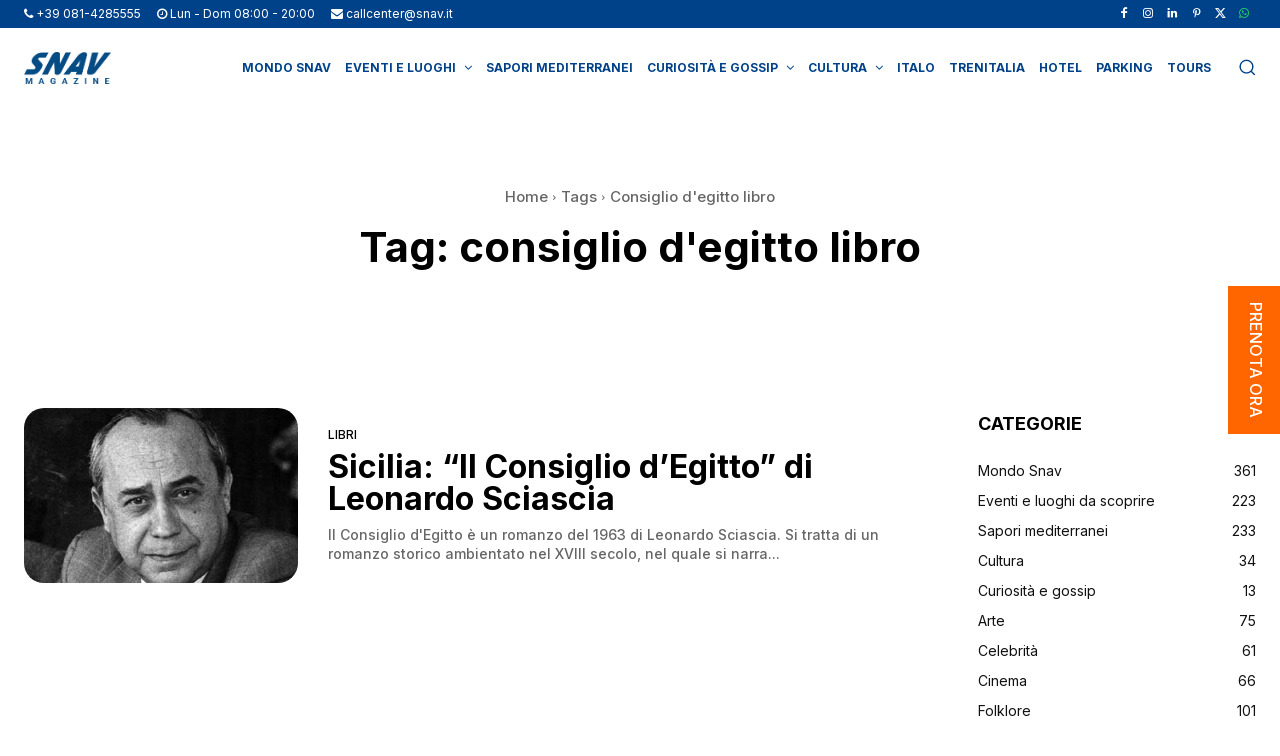

--- FILE ---
content_type: text/html; charset=utf-8
request_url: https://www.google.com/recaptcha/api2/anchor?ar=1&k=6LcKdNAjAAAAAAeFLrsNELRmA0M37dcwE14DetBq&co=aHR0cHM6Ly93d3cuc25hdi5pdDo0NDM.&hl=en&v=N67nZn4AqZkNcbeMu4prBgzg&size=invisible&anchor-ms=20000&execute-ms=30000&cb=896er0u8rgec
body_size: 48981
content:
<!DOCTYPE HTML><html dir="ltr" lang="en"><head><meta http-equiv="Content-Type" content="text/html; charset=UTF-8">
<meta http-equiv="X-UA-Compatible" content="IE=edge">
<title>reCAPTCHA</title>
<style type="text/css">
/* cyrillic-ext */
@font-face {
  font-family: 'Roboto';
  font-style: normal;
  font-weight: 400;
  font-stretch: 100%;
  src: url(//fonts.gstatic.com/s/roboto/v48/KFO7CnqEu92Fr1ME7kSn66aGLdTylUAMa3GUBHMdazTgWw.woff2) format('woff2');
  unicode-range: U+0460-052F, U+1C80-1C8A, U+20B4, U+2DE0-2DFF, U+A640-A69F, U+FE2E-FE2F;
}
/* cyrillic */
@font-face {
  font-family: 'Roboto';
  font-style: normal;
  font-weight: 400;
  font-stretch: 100%;
  src: url(//fonts.gstatic.com/s/roboto/v48/KFO7CnqEu92Fr1ME7kSn66aGLdTylUAMa3iUBHMdazTgWw.woff2) format('woff2');
  unicode-range: U+0301, U+0400-045F, U+0490-0491, U+04B0-04B1, U+2116;
}
/* greek-ext */
@font-face {
  font-family: 'Roboto';
  font-style: normal;
  font-weight: 400;
  font-stretch: 100%;
  src: url(//fonts.gstatic.com/s/roboto/v48/KFO7CnqEu92Fr1ME7kSn66aGLdTylUAMa3CUBHMdazTgWw.woff2) format('woff2');
  unicode-range: U+1F00-1FFF;
}
/* greek */
@font-face {
  font-family: 'Roboto';
  font-style: normal;
  font-weight: 400;
  font-stretch: 100%;
  src: url(//fonts.gstatic.com/s/roboto/v48/KFO7CnqEu92Fr1ME7kSn66aGLdTylUAMa3-UBHMdazTgWw.woff2) format('woff2');
  unicode-range: U+0370-0377, U+037A-037F, U+0384-038A, U+038C, U+038E-03A1, U+03A3-03FF;
}
/* math */
@font-face {
  font-family: 'Roboto';
  font-style: normal;
  font-weight: 400;
  font-stretch: 100%;
  src: url(//fonts.gstatic.com/s/roboto/v48/KFO7CnqEu92Fr1ME7kSn66aGLdTylUAMawCUBHMdazTgWw.woff2) format('woff2');
  unicode-range: U+0302-0303, U+0305, U+0307-0308, U+0310, U+0312, U+0315, U+031A, U+0326-0327, U+032C, U+032F-0330, U+0332-0333, U+0338, U+033A, U+0346, U+034D, U+0391-03A1, U+03A3-03A9, U+03B1-03C9, U+03D1, U+03D5-03D6, U+03F0-03F1, U+03F4-03F5, U+2016-2017, U+2034-2038, U+203C, U+2040, U+2043, U+2047, U+2050, U+2057, U+205F, U+2070-2071, U+2074-208E, U+2090-209C, U+20D0-20DC, U+20E1, U+20E5-20EF, U+2100-2112, U+2114-2115, U+2117-2121, U+2123-214F, U+2190, U+2192, U+2194-21AE, U+21B0-21E5, U+21F1-21F2, U+21F4-2211, U+2213-2214, U+2216-22FF, U+2308-230B, U+2310, U+2319, U+231C-2321, U+2336-237A, U+237C, U+2395, U+239B-23B7, U+23D0, U+23DC-23E1, U+2474-2475, U+25AF, U+25B3, U+25B7, U+25BD, U+25C1, U+25CA, U+25CC, U+25FB, U+266D-266F, U+27C0-27FF, U+2900-2AFF, U+2B0E-2B11, U+2B30-2B4C, U+2BFE, U+3030, U+FF5B, U+FF5D, U+1D400-1D7FF, U+1EE00-1EEFF;
}
/* symbols */
@font-face {
  font-family: 'Roboto';
  font-style: normal;
  font-weight: 400;
  font-stretch: 100%;
  src: url(//fonts.gstatic.com/s/roboto/v48/KFO7CnqEu92Fr1ME7kSn66aGLdTylUAMaxKUBHMdazTgWw.woff2) format('woff2');
  unicode-range: U+0001-000C, U+000E-001F, U+007F-009F, U+20DD-20E0, U+20E2-20E4, U+2150-218F, U+2190, U+2192, U+2194-2199, U+21AF, U+21E6-21F0, U+21F3, U+2218-2219, U+2299, U+22C4-22C6, U+2300-243F, U+2440-244A, U+2460-24FF, U+25A0-27BF, U+2800-28FF, U+2921-2922, U+2981, U+29BF, U+29EB, U+2B00-2BFF, U+4DC0-4DFF, U+FFF9-FFFB, U+10140-1018E, U+10190-1019C, U+101A0, U+101D0-101FD, U+102E0-102FB, U+10E60-10E7E, U+1D2C0-1D2D3, U+1D2E0-1D37F, U+1F000-1F0FF, U+1F100-1F1AD, U+1F1E6-1F1FF, U+1F30D-1F30F, U+1F315, U+1F31C, U+1F31E, U+1F320-1F32C, U+1F336, U+1F378, U+1F37D, U+1F382, U+1F393-1F39F, U+1F3A7-1F3A8, U+1F3AC-1F3AF, U+1F3C2, U+1F3C4-1F3C6, U+1F3CA-1F3CE, U+1F3D4-1F3E0, U+1F3ED, U+1F3F1-1F3F3, U+1F3F5-1F3F7, U+1F408, U+1F415, U+1F41F, U+1F426, U+1F43F, U+1F441-1F442, U+1F444, U+1F446-1F449, U+1F44C-1F44E, U+1F453, U+1F46A, U+1F47D, U+1F4A3, U+1F4B0, U+1F4B3, U+1F4B9, U+1F4BB, U+1F4BF, U+1F4C8-1F4CB, U+1F4D6, U+1F4DA, U+1F4DF, U+1F4E3-1F4E6, U+1F4EA-1F4ED, U+1F4F7, U+1F4F9-1F4FB, U+1F4FD-1F4FE, U+1F503, U+1F507-1F50B, U+1F50D, U+1F512-1F513, U+1F53E-1F54A, U+1F54F-1F5FA, U+1F610, U+1F650-1F67F, U+1F687, U+1F68D, U+1F691, U+1F694, U+1F698, U+1F6AD, U+1F6B2, U+1F6B9-1F6BA, U+1F6BC, U+1F6C6-1F6CF, U+1F6D3-1F6D7, U+1F6E0-1F6EA, U+1F6F0-1F6F3, U+1F6F7-1F6FC, U+1F700-1F7FF, U+1F800-1F80B, U+1F810-1F847, U+1F850-1F859, U+1F860-1F887, U+1F890-1F8AD, U+1F8B0-1F8BB, U+1F8C0-1F8C1, U+1F900-1F90B, U+1F93B, U+1F946, U+1F984, U+1F996, U+1F9E9, U+1FA00-1FA6F, U+1FA70-1FA7C, U+1FA80-1FA89, U+1FA8F-1FAC6, U+1FACE-1FADC, U+1FADF-1FAE9, U+1FAF0-1FAF8, U+1FB00-1FBFF;
}
/* vietnamese */
@font-face {
  font-family: 'Roboto';
  font-style: normal;
  font-weight: 400;
  font-stretch: 100%;
  src: url(//fonts.gstatic.com/s/roboto/v48/KFO7CnqEu92Fr1ME7kSn66aGLdTylUAMa3OUBHMdazTgWw.woff2) format('woff2');
  unicode-range: U+0102-0103, U+0110-0111, U+0128-0129, U+0168-0169, U+01A0-01A1, U+01AF-01B0, U+0300-0301, U+0303-0304, U+0308-0309, U+0323, U+0329, U+1EA0-1EF9, U+20AB;
}
/* latin-ext */
@font-face {
  font-family: 'Roboto';
  font-style: normal;
  font-weight: 400;
  font-stretch: 100%;
  src: url(//fonts.gstatic.com/s/roboto/v48/KFO7CnqEu92Fr1ME7kSn66aGLdTylUAMa3KUBHMdazTgWw.woff2) format('woff2');
  unicode-range: U+0100-02BA, U+02BD-02C5, U+02C7-02CC, U+02CE-02D7, U+02DD-02FF, U+0304, U+0308, U+0329, U+1D00-1DBF, U+1E00-1E9F, U+1EF2-1EFF, U+2020, U+20A0-20AB, U+20AD-20C0, U+2113, U+2C60-2C7F, U+A720-A7FF;
}
/* latin */
@font-face {
  font-family: 'Roboto';
  font-style: normal;
  font-weight: 400;
  font-stretch: 100%;
  src: url(//fonts.gstatic.com/s/roboto/v48/KFO7CnqEu92Fr1ME7kSn66aGLdTylUAMa3yUBHMdazQ.woff2) format('woff2');
  unicode-range: U+0000-00FF, U+0131, U+0152-0153, U+02BB-02BC, U+02C6, U+02DA, U+02DC, U+0304, U+0308, U+0329, U+2000-206F, U+20AC, U+2122, U+2191, U+2193, U+2212, U+2215, U+FEFF, U+FFFD;
}
/* cyrillic-ext */
@font-face {
  font-family: 'Roboto';
  font-style: normal;
  font-weight: 500;
  font-stretch: 100%;
  src: url(//fonts.gstatic.com/s/roboto/v48/KFO7CnqEu92Fr1ME7kSn66aGLdTylUAMa3GUBHMdazTgWw.woff2) format('woff2');
  unicode-range: U+0460-052F, U+1C80-1C8A, U+20B4, U+2DE0-2DFF, U+A640-A69F, U+FE2E-FE2F;
}
/* cyrillic */
@font-face {
  font-family: 'Roboto';
  font-style: normal;
  font-weight: 500;
  font-stretch: 100%;
  src: url(//fonts.gstatic.com/s/roboto/v48/KFO7CnqEu92Fr1ME7kSn66aGLdTylUAMa3iUBHMdazTgWw.woff2) format('woff2');
  unicode-range: U+0301, U+0400-045F, U+0490-0491, U+04B0-04B1, U+2116;
}
/* greek-ext */
@font-face {
  font-family: 'Roboto';
  font-style: normal;
  font-weight: 500;
  font-stretch: 100%;
  src: url(//fonts.gstatic.com/s/roboto/v48/KFO7CnqEu92Fr1ME7kSn66aGLdTylUAMa3CUBHMdazTgWw.woff2) format('woff2');
  unicode-range: U+1F00-1FFF;
}
/* greek */
@font-face {
  font-family: 'Roboto';
  font-style: normal;
  font-weight: 500;
  font-stretch: 100%;
  src: url(//fonts.gstatic.com/s/roboto/v48/KFO7CnqEu92Fr1ME7kSn66aGLdTylUAMa3-UBHMdazTgWw.woff2) format('woff2');
  unicode-range: U+0370-0377, U+037A-037F, U+0384-038A, U+038C, U+038E-03A1, U+03A3-03FF;
}
/* math */
@font-face {
  font-family: 'Roboto';
  font-style: normal;
  font-weight: 500;
  font-stretch: 100%;
  src: url(//fonts.gstatic.com/s/roboto/v48/KFO7CnqEu92Fr1ME7kSn66aGLdTylUAMawCUBHMdazTgWw.woff2) format('woff2');
  unicode-range: U+0302-0303, U+0305, U+0307-0308, U+0310, U+0312, U+0315, U+031A, U+0326-0327, U+032C, U+032F-0330, U+0332-0333, U+0338, U+033A, U+0346, U+034D, U+0391-03A1, U+03A3-03A9, U+03B1-03C9, U+03D1, U+03D5-03D6, U+03F0-03F1, U+03F4-03F5, U+2016-2017, U+2034-2038, U+203C, U+2040, U+2043, U+2047, U+2050, U+2057, U+205F, U+2070-2071, U+2074-208E, U+2090-209C, U+20D0-20DC, U+20E1, U+20E5-20EF, U+2100-2112, U+2114-2115, U+2117-2121, U+2123-214F, U+2190, U+2192, U+2194-21AE, U+21B0-21E5, U+21F1-21F2, U+21F4-2211, U+2213-2214, U+2216-22FF, U+2308-230B, U+2310, U+2319, U+231C-2321, U+2336-237A, U+237C, U+2395, U+239B-23B7, U+23D0, U+23DC-23E1, U+2474-2475, U+25AF, U+25B3, U+25B7, U+25BD, U+25C1, U+25CA, U+25CC, U+25FB, U+266D-266F, U+27C0-27FF, U+2900-2AFF, U+2B0E-2B11, U+2B30-2B4C, U+2BFE, U+3030, U+FF5B, U+FF5D, U+1D400-1D7FF, U+1EE00-1EEFF;
}
/* symbols */
@font-face {
  font-family: 'Roboto';
  font-style: normal;
  font-weight: 500;
  font-stretch: 100%;
  src: url(//fonts.gstatic.com/s/roboto/v48/KFO7CnqEu92Fr1ME7kSn66aGLdTylUAMaxKUBHMdazTgWw.woff2) format('woff2');
  unicode-range: U+0001-000C, U+000E-001F, U+007F-009F, U+20DD-20E0, U+20E2-20E4, U+2150-218F, U+2190, U+2192, U+2194-2199, U+21AF, U+21E6-21F0, U+21F3, U+2218-2219, U+2299, U+22C4-22C6, U+2300-243F, U+2440-244A, U+2460-24FF, U+25A0-27BF, U+2800-28FF, U+2921-2922, U+2981, U+29BF, U+29EB, U+2B00-2BFF, U+4DC0-4DFF, U+FFF9-FFFB, U+10140-1018E, U+10190-1019C, U+101A0, U+101D0-101FD, U+102E0-102FB, U+10E60-10E7E, U+1D2C0-1D2D3, U+1D2E0-1D37F, U+1F000-1F0FF, U+1F100-1F1AD, U+1F1E6-1F1FF, U+1F30D-1F30F, U+1F315, U+1F31C, U+1F31E, U+1F320-1F32C, U+1F336, U+1F378, U+1F37D, U+1F382, U+1F393-1F39F, U+1F3A7-1F3A8, U+1F3AC-1F3AF, U+1F3C2, U+1F3C4-1F3C6, U+1F3CA-1F3CE, U+1F3D4-1F3E0, U+1F3ED, U+1F3F1-1F3F3, U+1F3F5-1F3F7, U+1F408, U+1F415, U+1F41F, U+1F426, U+1F43F, U+1F441-1F442, U+1F444, U+1F446-1F449, U+1F44C-1F44E, U+1F453, U+1F46A, U+1F47D, U+1F4A3, U+1F4B0, U+1F4B3, U+1F4B9, U+1F4BB, U+1F4BF, U+1F4C8-1F4CB, U+1F4D6, U+1F4DA, U+1F4DF, U+1F4E3-1F4E6, U+1F4EA-1F4ED, U+1F4F7, U+1F4F9-1F4FB, U+1F4FD-1F4FE, U+1F503, U+1F507-1F50B, U+1F50D, U+1F512-1F513, U+1F53E-1F54A, U+1F54F-1F5FA, U+1F610, U+1F650-1F67F, U+1F687, U+1F68D, U+1F691, U+1F694, U+1F698, U+1F6AD, U+1F6B2, U+1F6B9-1F6BA, U+1F6BC, U+1F6C6-1F6CF, U+1F6D3-1F6D7, U+1F6E0-1F6EA, U+1F6F0-1F6F3, U+1F6F7-1F6FC, U+1F700-1F7FF, U+1F800-1F80B, U+1F810-1F847, U+1F850-1F859, U+1F860-1F887, U+1F890-1F8AD, U+1F8B0-1F8BB, U+1F8C0-1F8C1, U+1F900-1F90B, U+1F93B, U+1F946, U+1F984, U+1F996, U+1F9E9, U+1FA00-1FA6F, U+1FA70-1FA7C, U+1FA80-1FA89, U+1FA8F-1FAC6, U+1FACE-1FADC, U+1FADF-1FAE9, U+1FAF0-1FAF8, U+1FB00-1FBFF;
}
/* vietnamese */
@font-face {
  font-family: 'Roboto';
  font-style: normal;
  font-weight: 500;
  font-stretch: 100%;
  src: url(//fonts.gstatic.com/s/roboto/v48/KFO7CnqEu92Fr1ME7kSn66aGLdTylUAMa3OUBHMdazTgWw.woff2) format('woff2');
  unicode-range: U+0102-0103, U+0110-0111, U+0128-0129, U+0168-0169, U+01A0-01A1, U+01AF-01B0, U+0300-0301, U+0303-0304, U+0308-0309, U+0323, U+0329, U+1EA0-1EF9, U+20AB;
}
/* latin-ext */
@font-face {
  font-family: 'Roboto';
  font-style: normal;
  font-weight: 500;
  font-stretch: 100%;
  src: url(//fonts.gstatic.com/s/roboto/v48/KFO7CnqEu92Fr1ME7kSn66aGLdTylUAMa3KUBHMdazTgWw.woff2) format('woff2');
  unicode-range: U+0100-02BA, U+02BD-02C5, U+02C7-02CC, U+02CE-02D7, U+02DD-02FF, U+0304, U+0308, U+0329, U+1D00-1DBF, U+1E00-1E9F, U+1EF2-1EFF, U+2020, U+20A0-20AB, U+20AD-20C0, U+2113, U+2C60-2C7F, U+A720-A7FF;
}
/* latin */
@font-face {
  font-family: 'Roboto';
  font-style: normal;
  font-weight: 500;
  font-stretch: 100%;
  src: url(//fonts.gstatic.com/s/roboto/v48/KFO7CnqEu92Fr1ME7kSn66aGLdTylUAMa3yUBHMdazQ.woff2) format('woff2');
  unicode-range: U+0000-00FF, U+0131, U+0152-0153, U+02BB-02BC, U+02C6, U+02DA, U+02DC, U+0304, U+0308, U+0329, U+2000-206F, U+20AC, U+2122, U+2191, U+2193, U+2212, U+2215, U+FEFF, U+FFFD;
}
/* cyrillic-ext */
@font-face {
  font-family: 'Roboto';
  font-style: normal;
  font-weight: 900;
  font-stretch: 100%;
  src: url(//fonts.gstatic.com/s/roboto/v48/KFO7CnqEu92Fr1ME7kSn66aGLdTylUAMa3GUBHMdazTgWw.woff2) format('woff2');
  unicode-range: U+0460-052F, U+1C80-1C8A, U+20B4, U+2DE0-2DFF, U+A640-A69F, U+FE2E-FE2F;
}
/* cyrillic */
@font-face {
  font-family: 'Roboto';
  font-style: normal;
  font-weight: 900;
  font-stretch: 100%;
  src: url(//fonts.gstatic.com/s/roboto/v48/KFO7CnqEu92Fr1ME7kSn66aGLdTylUAMa3iUBHMdazTgWw.woff2) format('woff2');
  unicode-range: U+0301, U+0400-045F, U+0490-0491, U+04B0-04B1, U+2116;
}
/* greek-ext */
@font-face {
  font-family: 'Roboto';
  font-style: normal;
  font-weight: 900;
  font-stretch: 100%;
  src: url(//fonts.gstatic.com/s/roboto/v48/KFO7CnqEu92Fr1ME7kSn66aGLdTylUAMa3CUBHMdazTgWw.woff2) format('woff2');
  unicode-range: U+1F00-1FFF;
}
/* greek */
@font-face {
  font-family: 'Roboto';
  font-style: normal;
  font-weight: 900;
  font-stretch: 100%;
  src: url(//fonts.gstatic.com/s/roboto/v48/KFO7CnqEu92Fr1ME7kSn66aGLdTylUAMa3-UBHMdazTgWw.woff2) format('woff2');
  unicode-range: U+0370-0377, U+037A-037F, U+0384-038A, U+038C, U+038E-03A1, U+03A3-03FF;
}
/* math */
@font-face {
  font-family: 'Roboto';
  font-style: normal;
  font-weight: 900;
  font-stretch: 100%;
  src: url(//fonts.gstatic.com/s/roboto/v48/KFO7CnqEu92Fr1ME7kSn66aGLdTylUAMawCUBHMdazTgWw.woff2) format('woff2');
  unicode-range: U+0302-0303, U+0305, U+0307-0308, U+0310, U+0312, U+0315, U+031A, U+0326-0327, U+032C, U+032F-0330, U+0332-0333, U+0338, U+033A, U+0346, U+034D, U+0391-03A1, U+03A3-03A9, U+03B1-03C9, U+03D1, U+03D5-03D6, U+03F0-03F1, U+03F4-03F5, U+2016-2017, U+2034-2038, U+203C, U+2040, U+2043, U+2047, U+2050, U+2057, U+205F, U+2070-2071, U+2074-208E, U+2090-209C, U+20D0-20DC, U+20E1, U+20E5-20EF, U+2100-2112, U+2114-2115, U+2117-2121, U+2123-214F, U+2190, U+2192, U+2194-21AE, U+21B0-21E5, U+21F1-21F2, U+21F4-2211, U+2213-2214, U+2216-22FF, U+2308-230B, U+2310, U+2319, U+231C-2321, U+2336-237A, U+237C, U+2395, U+239B-23B7, U+23D0, U+23DC-23E1, U+2474-2475, U+25AF, U+25B3, U+25B7, U+25BD, U+25C1, U+25CA, U+25CC, U+25FB, U+266D-266F, U+27C0-27FF, U+2900-2AFF, U+2B0E-2B11, U+2B30-2B4C, U+2BFE, U+3030, U+FF5B, U+FF5D, U+1D400-1D7FF, U+1EE00-1EEFF;
}
/* symbols */
@font-face {
  font-family: 'Roboto';
  font-style: normal;
  font-weight: 900;
  font-stretch: 100%;
  src: url(//fonts.gstatic.com/s/roboto/v48/KFO7CnqEu92Fr1ME7kSn66aGLdTylUAMaxKUBHMdazTgWw.woff2) format('woff2');
  unicode-range: U+0001-000C, U+000E-001F, U+007F-009F, U+20DD-20E0, U+20E2-20E4, U+2150-218F, U+2190, U+2192, U+2194-2199, U+21AF, U+21E6-21F0, U+21F3, U+2218-2219, U+2299, U+22C4-22C6, U+2300-243F, U+2440-244A, U+2460-24FF, U+25A0-27BF, U+2800-28FF, U+2921-2922, U+2981, U+29BF, U+29EB, U+2B00-2BFF, U+4DC0-4DFF, U+FFF9-FFFB, U+10140-1018E, U+10190-1019C, U+101A0, U+101D0-101FD, U+102E0-102FB, U+10E60-10E7E, U+1D2C0-1D2D3, U+1D2E0-1D37F, U+1F000-1F0FF, U+1F100-1F1AD, U+1F1E6-1F1FF, U+1F30D-1F30F, U+1F315, U+1F31C, U+1F31E, U+1F320-1F32C, U+1F336, U+1F378, U+1F37D, U+1F382, U+1F393-1F39F, U+1F3A7-1F3A8, U+1F3AC-1F3AF, U+1F3C2, U+1F3C4-1F3C6, U+1F3CA-1F3CE, U+1F3D4-1F3E0, U+1F3ED, U+1F3F1-1F3F3, U+1F3F5-1F3F7, U+1F408, U+1F415, U+1F41F, U+1F426, U+1F43F, U+1F441-1F442, U+1F444, U+1F446-1F449, U+1F44C-1F44E, U+1F453, U+1F46A, U+1F47D, U+1F4A3, U+1F4B0, U+1F4B3, U+1F4B9, U+1F4BB, U+1F4BF, U+1F4C8-1F4CB, U+1F4D6, U+1F4DA, U+1F4DF, U+1F4E3-1F4E6, U+1F4EA-1F4ED, U+1F4F7, U+1F4F9-1F4FB, U+1F4FD-1F4FE, U+1F503, U+1F507-1F50B, U+1F50D, U+1F512-1F513, U+1F53E-1F54A, U+1F54F-1F5FA, U+1F610, U+1F650-1F67F, U+1F687, U+1F68D, U+1F691, U+1F694, U+1F698, U+1F6AD, U+1F6B2, U+1F6B9-1F6BA, U+1F6BC, U+1F6C6-1F6CF, U+1F6D3-1F6D7, U+1F6E0-1F6EA, U+1F6F0-1F6F3, U+1F6F7-1F6FC, U+1F700-1F7FF, U+1F800-1F80B, U+1F810-1F847, U+1F850-1F859, U+1F860-1F887, U+1F890-1F8AD, U+1F8B0-1F8BB, U+1F8C0-1F8C1, U+1F900-1F90B, U+1F93B, U+1F946, U+1F984, U+1F996, U+1F9E9, U+1FA00-1FA6F, U+1FA70-1FA7C, U+1FA80-1FA89, U+1FA8F-1FAC6, U+1FACE-1FADC, U+1FADF-1FAE9, U+1FAF0-1FAF8, U+1FB00-1FBFF;
}
/* vietnamese */
@font-face {
  font-family: 'Roboto';
  font-style: normal;
  font-weight: 900;
  font-stretch: 100%;
  src: url(//fonts.gstatic.com/s/roboto/v48/KFO7CnqEu92Fr1ME7kSn66aGLdTylUAMa3OUBHMdazTgWw.woff2) format('woff2');
  unicode-range: U+0102-0103, U+0110-0111, U+0128-0129, U+0168-0169, U+01A0-01A1, U+01AF-01B0, U+0300-0301, U+0303-0304, U+0308-0309, U+0323, U+0329, U+1EA0-1EF9, U+20AB;
}
/* latin-ext */
@font-face {
  font-family: 'Roboto';
  font-style: normal;
  font-weight: 900;
  font-stretch: 100%;
  src: url(//fonts.gstatic.com/s/roboto/v48/KFO7CnqEu92Fr1ME7kSn66aGLdTylUAMa3KUBHMdazTgWw.woff2) format('woff2');
  unicode-range: U+0100-02BA, U+02BD-02C5, U+02C7-02CC, U+02CE-02D7, U+02DD-02FF, U+0304, U+0308, U+0329, U+1D00-1DBF, U+1E00-1E9F, U+1EF2-1EFF, U+2020, U+20A0-20AB, U+20AD-20C0, U+2113, U+2C60-2C7F, U+A720-A7FF;
}
/* latin */
@font-face {
  font-family: 'Roboto';
  font-style: normal;
  font-weight: 900;
  font-stretch: 100%;
  src: url(//fonts.gstatic.com/s/roboto/v48/KFO7CnqEu92Fr1ME7kSn66aGLdTylUAMa3yUBHMdazQ.woff2) format('woff2');
  unicode-range: U+0000-00FF, U+0131, U+0152-0153, U+02BB-02BC, U+02C6, U+02DA, U+02DC, U+0304, U+0308, U+0329, U+2000-206F, U+20AC, U+2122, U+2191, U+2193, U+2212, U+2215, U+FEFF, U+FFFD;
}

</style>
<link rel="stylesheet" type="text/css" href="https://www.gstatic.com/recaptcha/releases/N67nZn4AqZkNcbeMu4prBgzg/styles__ltr.css">
<script nonce="WLmh30KNZHo_N8brTrJ-oA" type="text/javascript">window['__recaptcha_api'] = 'https://www.google.com/recaptcha/api2/';</script>
<script type="text/javascript" src="https://www.gstatic.com/recaptcha/releases/N67nZn4AqZkNcbeMu4prBgzg/recaptcha__en.js" nonce="WLmh30KNZHo_N8brTrJ-oA">
      
    </script></head>
<body><div id="rc-anchor-alert" class="rc-anchor-alert"></div>
<input type="hidden" id="recaptcha-token" value="[base64]">
<script type="text/javascript" nonce="WLmh30KNZHo_N8brTrJ-oA">
      recaptcha.anchor.Main.init("[\x22ainput\x22,[\x22bgdata\x22,\x22\x22,\[base64]/[base64]/[base64]/[base64]/[base64]/UltsKytdPUU6KEU8MjA0OD9SW2wrK109RT4+NnwxOTI6KChFJjY0NTEyKT09NTUyOTYmJk0rMTxjLmxlbmd0aCYmKGMuY2hhckNvZGVBdChNKzEpJjY0NTEyKT09NTYzMjA/[base64]/[base64]/[base64]/[base64]/[base64]/[base64]/[base64]\x22,\[base64]\x22,\x22FMKnYw7DmMKlK13CsMKtJMOBPGbDvsKHw4BSBcKXw4x4wprDoE9Nw77Ct0fDiF/Ck8Kiw6PClCZcGsOCw44uZQXCh8KKI3Q1w7QqG8OPcQd8QsOYwoN1VMKlw4HDnl/[base64]/Dj8Otwp7CtcOeSAg3w43CpMOhw4XDuiIPNDx+w4/DjcO2MG/DpEDDlMOoRXbCicODbMKiwqXDp8Ofw4zCjMKJwo1Gw7c9wqdjw5LDpl3CnH7DsnrDvMK9w4PDhxZRwrZNWMKtOsKcOMOewoPCl8KvXcKgwqFFJW50FsKHL8OCw4EVwqZPXsK7wqALQitCw55QWMK0wrk6w5vDtU9sYgPDtcOKwq/Co8OyNQrCmsOmwqo1wqErw6x0J8O2XnlCKsOKQcKwC8O+LQrCvk8Fw5PDkWEPw5BjwoYUw6DCtEYcLcO3wqLDtEg0w5fCklzCncKGBm3Dl8OTN1hxQGMRDMKzwpPDtXPCgsOSw43DskLDh8OyRBHDmRBCwqthw65lwr7CkMKMwog1MMKVSRzCti/CqivCogDDiXslw5/DmcKxOjIew5AXfMO9wr0QY8O5e3ZnQMO9LcOFSMOJwqTCnGzCj2wuB8OQEQjCqsKxwojDv2VuwqR9HsOLPcOfw7HDpyRsw4HDnUpGw6DCi8KGwrDDrcOdwrPCnVzDqBJHw5/CsTXCo8KANWwBw5nDiMK/PnbCisKtw4UWAVTDvnTCscK/wrLCmzULwrPCujnCjsOxw547wqQHw7/DoTkeFsKfw7bDj2gdP8OfZcKJJw7DisKMWCzCgcK+w5crwokrLQHCisOBwoc/R8OswqA/a8O8S8OwPMOVGTZSw5kbwoFKw6LDs3vDuTPClsOfwpvCl8K/KsKHw4jCkgnDmcO4X8OHXEIfCyw/AMKBwo3CsSgZw7HCikfCsAfCvD9vwrfDlsK2w7dgC3U9w4DCq2DCi8KmDnkdw5RsYMKZw5QYwo9Xw7PDvHfDonRBw5UZwrE7w5rDgcOZwoTDocKsw6wLE8KKw4LCtS7DnsO/CALCpFfCtMOaBDbCpcKRUk/CqsOLwr8cJgZFworDhmAJY8ObTcKDwonCmgXCu8KTdcOJwqHDuCd3OznCm1TDhMObwpxSworCocOGwpnCqBnDtsKMw77Ch0oXwp/CkSPDtsKjPyQoAT3Dv8O1IwzCqsOJw6dxw7/CpnI8w6Jsw4zCuSfCh8OSw7zCh8OaGMOuK8OPFMKDDsKDw5YKfsOHw7LDrVl7fcOtGcK4S8OOGsOmBSDCisKdwqw4XUXCkH3Do8O5w7vCow8Two96wq/DvzXCklNJwrzDhMK+w43DsEZ+w4xKRMKMB8O7wq5tTMK+GW06w7/Dni/DlcKCwqcUC8O4GzglwoYEwpI1KQTDtRYYw7cXw61vw6fDvCzCqS5ww6HDvDESFljCol11wofCq2LDn2vDhcKFZnsmw7zChQfCnSfDl8Kcw4HCusKGw5hGwrFnMSTDhVhlw5bCjMKIUMKMwrTCrsO+wpYmOcOqJsO/[base64]/CoMKAcEZxw7jCk8Ofw4XDoMOcDB9TwokKwobCtxk8TwjDlhbCucOJwpvCtDN9GMKuCcOkwofDi1jClFLCi8K9CG4pw4tkLUnDjcOnRMODw5rDiXTClMKNw4AAbXNKw4zCp8O4wp8Aw7fDlE3DvQPDmGk2w67DgsKgw5/[base64]/wpHDkmZLw7RUwp3CuHd0wpHCv3zDmcKVw4VVw6jDmcOfwpY3eMOpIcO1wqLDt8KbwpNHbToqw5xQw43CuATCoRozbxEmFy/CkMKnW8KfwqdXMsOlfsKydhh8UMOrKDYlwpJOw4o2W8KbbcOIwrjClXPClR0kMcKcwovDpjYuWsKKIMOYdWM6w5/DkcOLChzDosKPw6pnfDvDuMOvw6NpdsO/SRfDugNsw4hrw4DDlcOcTsOhwp/[base64]/DuxkRwr/ClWjCvcKyw5cTQg3Dh8ODwpzCp8K9wr9Ewo/CtBUGTUDDqBHCvUp/UFbDmgg5wqHCtAoEPcOkX3xPcMKewoTDjcOLw6vDjF1sUsK/DsKvDMObw4cfHsKfAsKawq/DlUrDtcOvwotHw4TCpDECVHHCiMOKwownM08aw7BDw5kOSsKvw7rCkTocw6YeCQzDrMO/[base64]/w6JfbhB1bsOIwo8pYUZdRDEWw6AEbsOMwqZ8wpcywo3CusK3wp1zEsKcZlTDncO2w5zCncKLw6JlBcKpX8OOw6TCjx9sIMKzw53Dq8KPwrMYwpHCnwsPY8KvUWQjNsKew64/H8OuWMO1GHTDo3ZWF8OqV2/DsMO2FgrChMKuw77Ci8KGH8ONwr/DsErCgMOSw4LDgiXCkl/CkMOdM8Kgw4c4eA5Vwok3KBsZw7HCkMKSw5/DtsOYwq/DjcKiwoNUesK9w6PCpsO7w5YdYzTCnFI3EVEZw6Axw45rwoTCn33Com07EC7Dj8KadBPDnHDCt8KoTUbCpsKMw5PDusK/Dh8oAVFyIcKew70MH0HCt31TwpbDq0dNwpUewpvDrMOZMsO5w4jCuMKxKV/[base64]/Co8O9CBwjwqjDsGN/woYhPjskBUosw57CpMObwp7DnMKOwq4Ew5cuOSYcwod6RSXClcOBw7DDpsKQw6bDgjrDsFx2w77CkcOKG8OqbBfCu3LDokHCjcKVbiwtakfCrlrCt8KrwrQvYjtswrzDoRYUYnfCtnvCnyxUTSTCosKKSsOPbj9NwoRJOsK6w50WbHw8bcKww5HCjcK/ISZyw5zDlsKHP3ALd8ODIsOYfznCs0YxwpPDtcK/wpEaHwPCkcKIIsK+QCfCgQPCgcKEZkE9EUPDosODwpMQwr5RIMKdR8KNwr7ChMOmSH1lwoZIScOKFcKXw7PCkGFAOsKwwqFjXihdFcOFw67Cr3DDgMOuw5jDrMKVw5/[base64]/[base64]/wpoIw67DiCUpw55tPT4bw6HDjsOdwpvCs0NTWcO6w6LDoMK9bsO8Q8OPRB8Yw79Jw7vCncK5w4vClcOwBsOewqZvwrUjbsO9wrzCq1lSY8OZLsOVwpNnLnHDgF3Cuw3DjEzDncKbw59Ww5LDhcOvw51VKjfCgTjDnQpqw4gleWDCnHDChsK7w6hUXl9/wpbCqcO0wprCgMK5TTwsw55RwolyASNdWMKFWEbDvMOrw7PCicK0wp/[base64]/[base64]/D8Kmw6B1wq9/[base64]/[base64]/Cp0LDgwvCmk/DuMOmwqdgw7DCncKGwphCwrVVwodhwoctw5/[base64]/DhT7DlcO9VRDCjsKaBsOAwoTCvhLDqcK7w4tOfcKyw7xKDsOGdsO7wr43NcKow4/[base64]/CvsO1JMKUYzpbwrzDu0/[base64]/wpgHZsKkT8O7w6t9ITgdeXDDn1UAQMKOwoxYwqrCq8OMfMKowqjCm8OiwqbClMO/[base64]/DiiISZXNoYcKGwoHDjjh5w6E7fMOowqlAU8KvwrPDkUJUwqE7woh4wowOwrDCq13CoMK5ByPCi27Dr8O4ME/Dv8KSZD7DucOkU3BVw5fDrWbCosO1XsKTHArCqsOTwrrDu8KEwozDpXkYc39Ub8KHPmx6wqBJV8OAwrtBJ2Vkw5nCoTIOImNow7LDnMORE8Oyw7Row5ddw7cEwpfDgl5mOTR7PjVSXXLChcK8GDQUDw/Dh2rDpkbDi8O7JwB+FBR0fMKVwoHCn1NXKEMQwpPCu8OIBMObw4YHbcOjYXgQNlDCucK7CTbCkCBKSMK/w5vDh8KUHsOEIcOqISfDoMO5w4TChxnCoDlrWsKlwp3Ct8O/w75Cw6AuwoPCgWnDuBFvGMOuwoTCicKuBER6UMKSw65Mw67DkEXCr8OjYF0TwpAewpdgQcKmZAUPecOle8OZw5HCoxFRwrUAwoPDglUZwocCw4LDr8KuSsK5w7DDqnZPw6hKFD8nw6jDr8Kiw6HDj8KtYFfDo1XCssKkeiYUCWbCjcK2P8OCFT1WOQgaTH/[base64]/ChQHCtBx+AMOCNErDu8KsC8KXXXzCmMOlQcK6dmvCvcK+VSDCryLCr8OJTcKQGAvCh8OFbEJNe1FaAcO4PxNJw69WWsO6w6t/[base64]/ChMKqGMOmwqI8DsOHH8Oowr7DqMK5RMOiZcKAw47CjXw3AMKYZRPCtmTDu2nDnXQqw48XCHHDucKOwqDDvMKwPsKuHsKwQcKlZMK5Xl1hw44fdxU9wo7CjsOOLn/Di8KcCsOTwqUDwpcPAsO8wpjDosK7JcOqXArCj8KXRy1OVmvCj1oUw686wqbDrcKQQsK/[base64]/DhsKmwp5Vw6XChXxmLMKlbQfCkzBzAVrCigrDtcKuw4HChMOMwoLDgDXCgUE4RsOkw4jCo8KsY8Oew5NEwo/[base64]/[base64]/HE/[base64]/Co8K3wo0zw5hYcsOkViDCgcOcwpzDhcO+aBvCtMOpwqMBwrVqGABiEcOOJFBrwpHDvsO0VhprQH5IXsKedMOUQwfDriJsa8KgPMK4d3UAwr/DpsK9McKHw4hFcR3CuGthPF/[base64]/DnAYEKF7DrMO+QXAGJMKnaxwJwpXDpCbDj8KUFXvCucOUK8OLw4rCn8Opw4/Dn8Kcw6/Ck1Zgwrw9P8KEw6c3wpJXwqnCkgbDhMOeXyzCjsO2dHzDr8Ogd3BUFsORb8KDwoHCusONw5fDhUZWDQHDr8KEwpc1wpbDoGjCksKcw4jDlcOcwoM2w5jDoMK0YQ3DkwdSJ2/DpTB5w6hAJHnCoi/ChcKeQDzDpsKlwpoGCBoJWMKKFcOLwo7Dn8Krw6nDpUMpeBHCq8K6G8KpwrB1XWbCjcKmwr3DkTURfEvCv8O5VsOewqDCtQgdwpBgwqPDo8OnWsOOwpvCt0TCvBc6w5rCnjp2wpHDvcKRwrXCnsK1X8O4w4LChEzCq1XCgHdfw5jDkW/CkcKaN1A5asKkw7PDoyRdGx7DpsOgEsKSwpfDmiTDm8OSNMOFIXFvTMOFecOYYm0cc8OPCsKywqLCncKqwqfDiCZjw6p2w4/DjMOjJsKyc8KqJcOaP8OCVsKxw7/Dk0/ClGHDhCB7Y8Kuw4/[base64]/[base64]/CpDbCm8OWwp5ww6pqEcOKG8KSwoc/w5cCwofDng/DvcKQbS9FwpTDjwTChG/CrWnDn1HCqjDCvMOhwohKd8OQSEhKIsKtT8K3NA92AizCtivDmcOyw5vCgyJPwpc5SnAOw74XwrZkwpbChXnCkWFHw5pdXG/[base64]/CoWcbwrECwpjDvAE7VyIuI3rCqMOUU8KDIQwhw7dFb8Orwqx5V8KUwptqw6bDhVZfHMOAGy9FKMOIRlLCp0jDg8OZVATDrzAEwqkNSG0RwpTClhfCqg9fAWBbw7fDnS8bwrV4wpYmw64iHMOlwr7Dp1rCr8OLw4/Dj8K0w5ZaB8KEw6oSw65zwpgDQMKHE8Oyw5jCgMKAw73DlT/CuMOywoHDj8KEw41kImY7wr3CpErDq8KbIWM8X8KuaFJ2wr3DncOYw6LCj2pewrJlw5R+wpTCu8KCDk8+w4XDgMOzQcO/w4pAPyXCmsOOCwk7w4NhZsKbwqDDn2vCiGbCiMOlOkPDqMOawrPDtMOjS2LCusOmw6QraWrCvMK4wq9wwpTCuFZifX7DnzbCp8OkdQbCqsKHLVliCsO1K8OaCcOqwqM9w5/CmR1MIMK6PcOzMMKGGcOsejjCqlDCr0vDh8KFP8OVO8Opw59vbcK8Q8O3wq1/wrs2Hwk1S8OtTB3CicKWwoHDosKAw4DCucOGOcKCMsO1fsOJMcO9wo5FwqzCqSjCtkQtYHLCt8OWYVnDrTMHXHvDlUE9w480KsKgXXTCnXc4woE3w7HCshfDnMK8w5Nkw7Nyw4cLJmnDusKXwqZUBndewp/CtjTCjsOJFcOGYMOXwqfCiChaF1NndQTCh1jDmnjDu0nDpw0WXw0ZTMKjBTPCqEjCpVTDlsK+w7fDq8O9KsKKw7o0IsOdEMO1wp/CnDbCjT8cNMKWwr5HXkVEH2g2NsKYHWLDs8KSw7tiw7Z/woJtHn/DiwnCh8OFw7jCl1xNw4fCnG9rwp3DtBTDkCsZMCXDlsK4w63CrMOkwo19w7PDtDLCicOlw7bCmmDCmEXCu8OrSExqGcOMwrlMwqbDhR5Dw5JQwrN/PcOZwrc1ZAjCvsK/w7dPwpgWW8OhEMKQwohJwpw9w4haw7XClwjDqsKTbnHDujJrw7rDn8O2w612CB/Dr8Klw7pawrxYbADCg0taw4HCv3ItwrEQwp3CuB3DgsKGek94wrpnwpckT8KXw4pXw6/DiMKUIikGWR0KawIgL2vDhsOOJnFgw47DrsOIw4TDp8O1w5Vrw47CqsODw5XCh8OUImJ9w7lSCsOlw7TDlwTDvsOqwrFiwqxcRsKAH8KoN13Do8Kaw4DDp3EWMhd4wp5rcMK7w4HDu8OzIUMjw4BjIsOcUGTDosKawpFkHsOkdm3DjcKVWMKRKkt9SMKIDAgWARcAwq/DqsOeP8O0wpBGRzvCpWXCgcKySh0uwpgdBMO2CV/[base64]/CpMOFworDkMOLMcKJI8OVw5/ChwPCvcKCw6lwZ1JIwq7Dv8OKSsO7E8K4J8OgwpkREGgaeh14VxnDtyXCggjCl8KJwrDDlDXDkMOUH8K4X8Ouaz07wpZPLRU0w5MZw7fCrMKlwr0oZwXDoMOKwpXCkRnDiMOrwqFvUMO/wppdFMOofhnCjT1GwotVSlnDtALDiwTClMKsCMOYOGzDg8K8w6/Cj3QFw43DjMOmw4XCs8O1B8KFH3trFMKNw6BuKjbCm3/DjG/[base64]/Ch3fCrcKKEMKWw5UDw4nDlMOUw5hwFMO7G8ONwq7CkBtxSTPDgCTChlPDscKIPMObKjE7w7BQOFzCgcORNMK4w4cywr4Gw5E6wpTDrcKlwqjDvl8hP1LDp8OOw67CtMO0wrXDr3NSwqpOwoLCrELCuMKCd8K/[base64]/wp89wovCt8KQw6EcbMKWw6/Cig3CjRnDqFnCgcKRwrBjw7DDpsOEdcKFR8Kqwqo5woYSMDHDiMKpw6LCqsKpTjnDgsKmwq7Ct2sNw65Gwqkqw6AMBylwwpjCmcKxUH9Cw7tlKCxOOcOQY8OtwrlLc2XDvsOxWV/CvHpkHMO9JFnCrsOjAMK5RT5mH0vDs8KkWnFAw7XCjwXClcOkBjTDosKLUW9qw4h9wpYYw6hVwodoRcOqJEDDksKAIcOkKDEbwqjDki/CsMKnw41Vw7xdecO7w6phwqMMwrzDmMKxwo8ZEWd4w6zDjsK+IsKefQ/Cmi5LwrjChcK1w68BLFp0w5XDvsOBcxUDwqTDp8KiRMOHw6XDnmRhR17DrcKXUMOvw4vDsh/Dl8KmwqDDjcKTG1hANcKswpESw5nCgcOzwonDuD7DgMKMw603cMOEw7B+FsKEw4tWFsKsAMOew6l/LsK5IsOCwpXDs00/w7VIwrUgwrUfNMOaw4hVw4IYw6wDwpvCu8OTw6d2CX/Do8Kzw4ETGMKGw5lGw7gNw4vDq2/Cqz4swpfDgcKxwrNTw7ETcMKFX8K8wrDCl0zCrAHDp3nDkcOrVsO5YcOeCcKga8Kfw4hVw6vDusKiwrfCi8KHwoLDjsOzERcvw4MkaMO8OGrDq8KIOQrDnlgQDcKyCsKfdcKHw7p6w4JXw5dew6NgI1wFeC7CtXggwprDpcKgZDHDlB7Dh8KEwpx/wpDDrlnDt8ObLsKYO0MoA8OOU8KGMjHCq1XDqEkXdsKDw73DjsKdwpTDlBTDh8O4w5LDrGvCthlGwqAow6Efw71qw7TCvMKpw4jDlsOsw4kiQx4YK2HDoMK2wqoUccKETmQpw5s7w6TDt8Ozwo0ew4xdwrfCjcOnw7HCgsOQw4AYJ1LDln7CtgBqw7sFw7k/[base64]/w54sw5DCuRzCs8KpcsOFwq1ww45Xwrh1W8OlFn/DnS0pwp/Cq8OKFlXDviR/w7otB8O8w5PDrGbCg8KhNy7DisK4BH7DusKrElfCnyHDiTAhS8Kiw7o/w4nDoGrCq8KTwozDhsKBd8Opwqt0wo3DgMOKwpxEw5bCjsKxdcOgw68THcOAIgR2w5/CkMKkwr0DMmLDqG7CkzQ+XAxfwovCscK6wpnCvsKcRsKQw73DtmA2EMKMwq5gw4bCosKaKDfCjsKhw7PDgQUbw7HCiGErwo9/AcKBw74/JsOEQMKYAsONJMOiw63DoDXCkcOFdEAeJl7DmsOOYsKqFl0dfAIAw64Jwq5XWMOow60eTTtTMcOIQcO8w7/DhijCisO1wpXCmR3DtxnDt8KMDMOcwqlheMK4fcKaaTTDi8OuwpLDhzhYwoXDoMOYXHjDm8K7wojCgy/DvMKqeUkrw5JbDMKLwoscw7vDuj/[base64]/[base64]/U8OcwppcwrZKBMOgc2QkQFIeesO2SVAfWcOIw6UxUBnDuhrCpAEZc28Xw5HCt8O7VsObw5s9FsO6w6x1KSzCq2DChkZowqtFw7nCvybCv8KXwr3ChQrCiBXDrGgTEcKwecKGwqt5f2vDtMOzK8OGwrjDjxkEw7XCl8OrUQsnwqoPasO1w4d9w5/Cp3nDny3CnELDiz5iw71ZcUrCoS7DnMOpw5haLW/DmsKYcUUxw7vDv8KZwoLDsxhUTcKhwqpUwqcsPsOIdMOlbMKfwqc5bsOqAcKqasOawo7ClcKfWyVSdT57EQRnwol9wpXDgMKgScOxZy7DiMK1T0Y4WMO9IsOww5TCs8KWSht9w4fCmjnDh0vChMOMwp/DkCEawrYrBQbDhkXDj8KDwrRKcCwleTDDhELCgQbCh8KFY8KcwpHCjg0lwp/[base64]/C8OeCMKywoFyw6stasOSw4FOwp0/w7jDvsOBCAwqKsOYYjHCmF/CicKzwrVEw6wfwpAiwo/DtcOZw4LCp07DiwvDvcOGfsKWIDtTZUHDpDvDt8KbCXl6bhJ+IGjCjQVvXHESw5jCtcKvC8K8IC85w4zDhHTDmSnCu8OGw4jCjDQEdsO1wqkrVMKdXCPCiQ3CpsKJwokgwrfDgnTDucKfalRcw5/DgsOAPMOJAsOuw4HDjlHCpDMgQR/DvsOwwrLCosO1LF7CisONwq3ChXxPb1vCuMOAMcKeK3fCucO5AsOMawXDhMOYM8OXYQnDjsKYMcOYwq0tw7NYwp3Dt8OtBMOlw54mw4x3b07CrcKuYMKowobCj8O1wqxOw4zCicOcW0U2wpzDgMOYwoZTw4/DmsO3w4Ucwq3CgXrDuFlzNxdVw5Y6wrHClVnCqhbCulxhRUwOYsOhAsOVw7fClhfDiwPChcOAXW85U8KpfDYZw64fRndewpQlw5fDucKbw7HCp8O6UygWw7LCjsOrwrBRCcKjCDHCg8O5w7Yawok6VgTDksOiATNaNlrCrC/CniMcw7Mlwr81FMO/woN4f8Orw5Y2fsOBwpcxJVE7OAx5wqnDhA0VK1XCi2QMH8KKUQw/[base64]/CksOpwp3CsScpUH41BGnCtcKYwrzCpcOwwrNIw6Y3w6LCtMOaw510TVnCvkfDh2gVd3HDu8K6HsKqEkBZw4/DjgweejPDvMKQw4QFfcOZWxVjG2hTwpREwq/CpMKMw4vDtB4vw6LCrMOLw6LClgozYgl4wq/DrU17wqojP8K4QsOwfUtxwrzDosOhVj9PbRzDo8O4ZBPCrMOqeCosVR0zw4d/BEbDjMOvQMORwromwq3CgMKUe0bCjllUTz1OAsKtw4zDq3jCgcKXw6I6VkhMw59qDsK0V8OwwoVqW14OZsK8wqolB3p/ORbDuh3Do8OMJcOlw7A9w5NCY8Oww5w6AcOxwqMLMj7CjMKBQsKSw67DjsOdwpzCsTTDr8Osw5Z6BMO8XcOQYRjCgjTCm8KHGk7DisKfOsKaBU3CksOXISkQw5PDj8KZesOcOB/Cqw/DlsOwwrbCnF01U047wpEowrQqwpbCkwXDp8OBw7XCj0c8GUVJwogbCQsbdTLCg8KLOcK3NxViHTrCkMOfNkHDpMKWdEHDhMOoJsOow5E+wr0HDCPCocKNw6HCocOAw7/[base64]/DrGXCoMKaw6UTwq3ChGTDkCsXKcOiw5nCm8OQTCrCvcKEw6cYw7fDlSXDmMOiL8OowozDscO/w4cnI8KXe8KSw5bCuWbChsOPw7zCpk7CgicHcMOmQcKwVsK8w5Uywo7DvDMANsODw6/[base64]/[base64]/CssOrEAnCo3dvw53DgMO1w6YLwpfDuMOywrfDkWbCoihJwpDDvMOgwqwkWlQhw45Gw74Rw4XDo2h7f2XChx/DtGtSCBlsd8KveToXw4FVLAxXB3zDi10iw4rDs8Obw7t3KSzDkBQiwr8RwoPCgQE3AsK8axoiwoZyG8Olwowzw43CikATwqnDg8O0AR3DsljDjWx1woUYD8KDw5w8wqDCscORw7/CqCYbesKeVMO4FCjCmS/[base64]/YkfCiMOUw6DCo3DClHDDhcKrO8ODWMOcH8KGwpdwwqVWPE/[base64]/G8Knw4zCpGpyPGDCsnTDmMKDdU3DrsO4UhZjHMOAwotoFHfDmB/CmwXDicKnInvCtsOcwo16Cwc/[base64]/DnQ5Yw5bDqMOtKcOeWA4jKkbCvDvClcOnw7vDj8Osw47DtcOQwo58w6jCssOieT8ywo5HwqDCuWrDkMO5w6lyS8ORwrZrEMKsw6ELw54LLALDkMOTMMK3Z8O/wr3CqMKJwrtQIXQww4LCvWJHdyfCoMO5DUxkwpDChcKWwpQ3c8K7GkNPFsKcI8Omw7/[base64]/[base64]/DicOMLxLCn8O0eRLCgh3CucOAw4LCsMOqwoLDlMOEcEDCnMK1IAF7JMK8wozDsyMqb18hScKvLMKUYibCiFDDvMOzTT/ChsKPIsOgXcKmwpR7IcOFasOrLRNMFMKywopCY3DDn8OBCcO0TsOiQDTDqMOWw5zCn8OdMXnDmxBDw5V0w7bDkcKcw4hewpVPw7HCocOBwpMLwrkMw6QLwr3ChcKrwpnDrSbClsK9A2DDunrCuh/CvgbCscOAE8K7P8Onw6LCj8K0WD3Cv8Ogw6Abbj/[base64]/[base64]/w5JFw5BPHlEuHRTCssKlZMKow5/Cl8KYwqJRwrkCIsKtNUHCpcKDw4vCocOgwr47NcOBBA3DlMO0woLDiXAjHcKGJnfCsVLCl8KvPX06woVYF8Krw4rCgHVlUi00wq/[base64]/CvUUrDHPDskTDvcOSw6fDizHCg8OKAmPCl8O+QhTDisKnw78NesOdw5bCpFTCu8ORa8KJXMO1wqrDk0XCtcKuXcOPw5TDsxRdw6h7fMOHw4rDlRk4wr5gw7vCmx/Cv38ow77CijLDhB8NC8OwGxPCp34jOMKHMkM5GsOeTMKQUivCvgbDi8OucUJfw4dRwr4bKsOiw6nCpMKjeXzCjcO1w6UBw7Mzwrl4XA/CqMO5wrg5wpjDqiXChDbCvsO3HsKDTiJ6ATxLw6HDgBIsw6HDrcKKwpvCtSFKMWzDo8O3GsOVwrNBRDoxTcK9LcKUKw9aeHDDkMOobVhewoxNwrEmRcKsw5PDssOSTcO2w4QpFsOEwqHDvD7Dvg96ClNXC8O1w7UPw5RSZkgLw6LDnUfDlMOWfcOARR/CvcK2w7cmw7gNPMOoJG/DlXDCmcOuwq1cacKJe0UKw7/DqsOew4tFw7zDg8O8VsKpMDZJwoZPMHVBwr57wrnCjCvDqCzDmcKywq3Du8K9MmnCn8K+CXIXwrvCjitQwpInQXAdw4jDgcOhw5LDv8KBZMKmwqrCj8OaXsOFUcKzFMOvw69/acKhMMOMFsO0DjzCuGbDkjXDosOWPULClcKCelPDhcO0MsKUDcK4NMO0wrrDoCvDvcOLwqM5T8KrZMOkRHQEI8OOw6fCmsKGw6YHwonDvwrCiMOkO3TCgsKydwBRwrbDpMOfwpc3wrrCmhbCrMOcw74CwrnCucKsPcK3w7wiZG4hEDfDqsO1AsOIwprCom/Dj8KgwrvCoMO9wpDDtDRgDmfCnBTCnnUICCAewrYJCcK+Sgt6w67DuyTDtlPDmMKKAsKvw6YbesOuwonCoz3CvHclw77CqMOiYVUSw4/Cn2s9JMKxJm3Cm8OaHMOAwp4Mwr8FwpxJw6rDhWHCiMKZw457w5bCscKWwpRcZ2nCiz3CvMOJw4AXw7zCpXvDhcOiwo7CpiRFdMK6wrFTw6g8w6FsRn3DtXJ0ahjCicOYwrjDukZGwqYnwokBwoPChcOTbsK9LXvDr8OUw7PDnsO/PMOfYj/[base64]/CmsOcFsKKCcK0bMOfwqHDlsOVRMKsw7bCnMKPwpcnShDDsXbDoXFkw550FcOQwqBldsO7w6koXsKeFsO6wrc7w6p7BwbClcKzdBXDmALCmCTCuMOrNcKFw61JwrrCgw8QNAIlw5BNwpYhdcKzdWPDsgZIZHfDrsKVw59jeMKCdsKiwrgjScO6w79KFGABwrLDrMKYHH/[base64]/Dv3LDn8K1w6UURWI9wohww41ewo09UyAxwoTCt8KkEMOJw4fCkH0Kwp8CfjBmw67CtMKSw4xqw4TChhQJw4bCkQQhZ8KWacO6w4PCgU8Ywq/DqBUoAF/Chx4Mw4Iow6fDpAt7w6w9LlPCmsKiwp7Cn2/[base64]/CsBEKbQvClALCh8OmJGBVwpNUwoh7bMOmFV8hw5TDv8Kbwr0pw53DmSLDpsOtfklmTW9Ow7ZmbMOkw6/DrhRkw5zCoRRXcDXCgcKiw4jCqsKvw5sWwqfDuXR0wobCiMKfDcOlwpBOwq3DjAjCusOTNDoyPcKpw4ZLU0skwpMxGW1HI8ONB8O2woDDlsOlF01jPTBoBcKTw4JIw79PHA7Cu1YHw5bDsW0qw6Q4w63Clh0ReX3CgMOBw4xCAsOpwpjDkinDmcO4wrvCvcOYRcO5w5/Cr0IqwqdhX8Kzw4HDnsONHmYZw4jDhVnCisOyByPCg8OOwoHDscOqw7XDqwnDg8KRw6TCgGsBF0wTSjxKB8KIIVU8ZRxjAA7CvC/DrkN1wo3DoxA/NMKjw6JCwpvCuTrDqzfDi8KbwqhNekUPWsO2R0DCosOAAhrDm8Omw5BKwqsxGcOzwoplXsOobhl+QcOAwpzDuCx/[base64]/DssKFDsOBwoXCgkB4w4vCgEAuwpVew7Aww7w7UcOiMMOJw6wVbcOcwoweTz95wqM1SU9gw54kDMODwp/DmBbDpcKowrbDoTHCsnzCvsOueMOrRMO5woYYwoonDMKEwrA4XcKQwpM2w4TCrBHDsWBRRB/DuAQTHcKZwpvDlMOEAE/[base64]/DnwbDtMK3wrXChMO8wpR8wp5tZ8KqU8KvQCJ+w4cPwrVBcgvCqMO1cWhXw5bCjn7CrnDDkkvCnlLCpMO3w7t3w7Jxw4JMMQHCjETCmjzCvsOqKRUzVsKpfW89X0fDkmU3MD3ChmIdWcOwwocYPTkZb27DvMKGFxZ8wr/DjgfDlMKuw6sNMzTDlsOWNm3DvQ4ZT8KCS2Ipw7HDmDXCucKBw7J3wr0xP8K8LnjCr8KMw5hlR3/CnsKOLDLCl8KJUMONw43CswsGw5LCk2BJwrEnOcKyIlbCkEDDoxPCnsKCLcOLwo4lVcO1CcO5BMKIA8KaHVHDpxQCT8KHR8O7CSlyw5HDsMO2wrJQGsK/cyPDocOxwr/[base64]/CoGxmw4YKE8Otbj1ZVcKIwplBcwPCvlbDliDCmlDCkDdzwrgTwp/DmzvCi3lXwqdTwobCsQnDs8Kkdl/CrwjDjMOKwrrDo8OPGkPDjcOjw4EYwp/CocKNw5XDsyZkLyoOw78cw6QOJ13Ckz4rw5vCs8K1PykJR8K7wrnCq3cWwrJjGcOFwo4OSlbCnnHDoMOgZcKScWAlEcKFwo4pwp/CoypBJllGLQ5gworDp3kew7UJwoRJHkDDscOywonCk1scZMKLSsO+wrg4JyFwwps/[base64]/[base64]/Cn8O3J8OGw7LCvsO0wqPDnsOoH8OVLyDDocKrOsKUHwbDj8KSwpxgwozDncOMwrTDihDCi3rDgsK/XTzDp3fDjE1VwqvCocOnw4AswqjCjMKjOMK8wq/Ct8KGwrcwVsO0w4DDizDCnEHDvQnDhx3CusOBCcKEwqLDoMOswrrChMOxwp3Dtk/CicKQP8KSUkTClsOxEcOYwpUCDRgJEsKlDMO5egQ0KkvDrMK8wpzCqMO7woc1w7E/OivDgHbDn03CqsOSwo3DhnU5w6xxSR0Fw7zCqBPDgzskK3XDtV98w4bDnRnCmMKTwq/CqBvCvMOtwqNKw5E3wqprwqvDncOFw7jCrzN1PF1oajs1woHDncOzwr3Dl8K+w7nDth3CvxMWRDtfDMONH13DjQMdw43Co8OaMMO/[base64]/CtXUeRQrCogs3E8K9Z0d5w6LDlB/CgVh6w6RYwooNGxHDscOAW0smVDBcw5DCui1pw5XCi8KgU3nDvMKuwqrCghDClkfCs8OXwrLCl8KbwpoNUsOzw4nDl0TCnwTCrmfCiX96wo8yw7zDlUnDjB4gLsKOe8KpwoRJw6N1TwfCtTN/woBWXsKVPBRNw7gIwq1zwqFFw7TDjsOSw6XDrsKowoYRw5B/[base64]/Dh17Cl8K4L8KtK8OBLl7CpT/[base64]/Cg31ew7Bhw5/[base64]/CpMKHBQlsMnjCvsOBw5XCqV/[base64]/wpjDjsKLw7XCrMKtaHN7HsK6TMKewrbCjMKTIcO2YMKXwrh/[base64]/CrT0DVWoODMOsRFzCo8Kew7N5RyPClsODCMOOIU4uwoNiHHNiCkMuwqZ/FHwiw59zw5t0ScKcw5UtIsKLw63CrnkmbsKlwq7Dq8OZC8OSPsKnelTCpMK5wqoCwpl7w7lJHsOaw7N/wpTCuMKAFMO6AkDCssOtwqLDq8KmMMO3D8OnwoM3w4crEV43wrbClsOHwp7CkGrDnsOfw5Alw4/DoE7DmBNMIMOIwo7DlT9IDUjCnUQVH8KaJ8OgKcKLC0jDmABLwqPCicO4F27Cj2YvOsOBdcKAwoc7RHjDoi92wq/CjxpkwpvDkjgEUMKzaMOyG3HCmcOFwqXCuS7DsS4MAcO3woDDlMONMmvCjMK2CcKCw4sKWAHDhCoEwpPDincmwpFywqMAw7zDqsKTwovDrlMcw5bCqBURKsOIOkkFesOjKXhlwqUGw4xlHD3DngTCrsOmw7AYwqrDuMO/wpdAw4Vpwq9rwqvCvcKLXsOEJ15PAQbDiMK6wrkzw7zCj8KNwrNlSURyAHgYw61eZsOhw7EraMKeazNBwqPCtsO6w5PDlk5kwr8ewp/CiRjDuTx/[base64]/DuXLDr8KRF8O5w4zDgw7Dpycmw70JXsKSL3fDr8KEw4HCk8KQcMODegJ8wp1IwoBgw4FRwpkdbcKQDSUbbjZ3SMONDUTCrsKRw6lewr3DiFZGw78pwrwtwqBeTnRaBEARAcOVY0nCnCbDoMOcdSxswrHDucOnw5cHwpjDiE0LYyIbw5jCrcK7OsO6bcKKw41BZxTCpR/CulVowq5aA8KIw7bDksKgLcO9YkXDlsKUacOzIsOPRGXDrMOTw77Cn1vDrxNPw5UwXsK1w50uw4XCvsK0HyTDn8K9wpRQEkFBw4UgOyBWw6ZNU8O1wqvDrcOsb0YfFCDDpMOdw6LDkmjDrsOIWMO+OT7DvMO0\x22],null,[\x22conf\x22,null,\x226LcKdNAjAAAAAAeFLrsNELRmA0M37dcwE14DetBq\x22,0,null,null,null,0,[21,125,63,73,95,87,41,43,42,83,102,105,109,121],[7059694,906],0,null,null,null,null,0,null,0,null,700,1,null,0,\[base64]/76lBhnEnQkZnOKMAhnM8xEZ\x22,0,0,null,null,1,null,0,1,null,null,null,0],\x22https://www.snav.it:443\x22,null,[3,1,1],null,null,null,1,3600,[\x22https://www.google.com/intl/en/policies/privacy/\x22,\x22https://www.google.com/intl/en/policies/terms/\x22],\x22/S2VeKim2776tPfwGJUwFxuxQY2VoYCrNmoBMIsm3KQ\\u003d\x22,1,0,null,1,1769813653556,0,0,[206,192,66,158,131],null,[242,17,231,16],\x22RC-sLaX4AWShM3u5g\x22,null,null,null,null,null,\x220dAFcWeA4ln4wqryotogDxOwqU9Rg2g-ESH-4a_Jigp28zbZFBdbdLk6dHtOm30Prse55NeqsKWcUmKNyTObFesb0nAFOSJpesnw\x22,1769896453545]");
    </script></body></html>

--- FILE ---
content_type: text/javascript;charset=UTF-8
request_url: https://booking.snav.it/travel-service/legacy/dashboard/nextDepartures?callback=jQuery37100861395750016718_1769810051122&_=1769810051123
body_size: 717
content:
/**/jQuery37100861395750016718_1769810051122({"success":"OK","message":"DEPARTURES FOUND","data":{"departures":[{"id":1352809,"itinerary_id":1148,"codcorsa":"0101202601310700NSNACA","ship_description":"NON DEFINITA SN","delay":0,"is_suspended":0,"notes":null,"type_id":0,"code_itinerary":"NACA","departurePort":"NAPOLI BEVERELLO","arrivalPort":"CAPRI","departureDate":"2026-01-31 07:00:00","arrivalDate":"2026-01-31 07:50:00"},{"id":1352785,"itinerary_id":1044,"codcorsa":"0101202601310710NSICPRNB","ship_description":"NON DEFINITA SN","delay":0,"is_suspended":0,"notes":null,"type_id":0,"code_itinerary":"ICPR","departurePort":"CASAMICCIOLA","arrivalPort":"PROCIDA","departureDate":"2026-01-31 07:10:00","arrivalDate":"2026-01-31 07:30:00"},{"id":1352774,"itinerary_id":1042,"codcorsa":"0102202601310710NSICPRNB","ship_description":"NON DEFINITA SN","delay":0,"is_suspended":0,"notes":null,"type_id":0,"code_itinerary":"ICNB","departurePort":"CASAMICCIOLA","arrivalPort":"NAPOLI BEVERELLO","departureDate":"2026-01-31 07:10:00","arrivalDate":"2026-01-31 08:15:00"},{"id":1352798,"itinerary_id":1043,"codcorsa":"0202202601310710NSICPRNB","ship_description":"NON DEFINITA SN","delay":0,"is_suspended":0,"notes":null,"type_id":0,"code_itinerary":"PRNB","departurePort":"PROCIDA","arrivalPort":"NAPOLI BEVERELLO","departureDate":"2026-01-31 07:35:00","arrivalDate":"2026-01-31 08:15:00"},{"id":1352802,"itinerary_id":1149,"codcorsa":"0101202601310805NSCANA","ship_description":"NON DEFINITA SN","delay":0,"is_suspended":0,"notes":null,"type_id":0,"code_itinerary":"CANA","departurePort":"CAPRI","arrivalPort":"NAPOLI BEVERELLO","departureDate":"2026-01-31 08:05:00","arrivalDate":"2026-01-31 08:55:00"},{"id":1352795,"itinerary_id":1040,"codcorsa":"0102202601310830NSNBPRIC","ship_description":"NON DEFINITA SN","delay":0,"is_suspended":0,"notes":null,"type_id":0,"code_itinerary":"NBIC","departurePort":"NAPOLI BEVERELLO","arrivalPort":"CASAMICCIOLA","departureDate":"2026-01-31 08:30:00","arrivalDate":"2026-01-31 09:20:00"},{"id":1352799,"itinerary_id":161,"codcorsa":"0101202601310830NSTOUR","ship_description":"NON DEFINITA SN","delay":0,"is_suspended":0,"notes":null,"type_id":0,"code_itinerary":"TOUR","departurePort":"NAPOLI BEVERELLO","arrivalPort":"ISCHIA - PROCIDA","departureDate":"2026-01-31 08:30:00","arrivalDate":"2026-01-31 18:30:00"},{"id":1352800,"itinerary_id":1041,"codcorsa":"0101202601310830NSNBPRIC","ship_description":"NON DEFINITA SN","delay":0,"is_suspended":0,"notes":null,"type_id":0,"code_itinerary":"NBPR","departurePort":"NAPOLI BEVERELLO","arrivalPort":"PROCIDA","departureDate":"2026-01-31 08:30:00","arrivalDate":"2026-01-31 09:05:00"},{"id":1352810,"itinerary_id":1045,"codcorsa":"0202202601310830NSNBPRIC","ship_description":"NON DEFINITA SN","delay":0,"is_suspended":0,"notes":null,"type_id":0,"code_itinerary":"PRIC","departurePort":"PROCIDA","arrivalPort":"CASAMICCIOLA","departureDate":"2026-01-31 09:10:00","arrivalDate":"2026-01-31 09:20:00"},{"id":1352786,"itinerary_id":1148,"codcorsa":"0101202601310930NSNACA","ship_description":"NON DEFINITA SN","delay":0,"is_suspended":0,"notes":null,"type_id":0,"code_itinerary":"NACA","departurePort":"NAPOLI BEVERELLO","arrivalPort":"CAPRI","departureDate":"2026-01-31 09:30:00","arrivalDate":"2026-01-31 10:20:00"},{"id":1352803,"itinerary_id":1044,"codcorsa":"0101202601310945NSICPRNB","ship_description":"NON DEFINITA SN","delay":0,"is_suspended":0,"notes":null,"type_id":0,"code_itinerary":"ICPR","departurePort":"CASAMICCIOLA","arrivalPort":"PROCIDA","departureDate":"2026-01-31 09:45:00","arrivalDate":"2026-01-31 10:05:00"},{"id":1352822,"itinerary_id":1042,"codcorsa":"0102202601310945NSICPRNB","ship_description":"NON DEFINITA SN","delay":0,"is_suspended":0,"notes":null,"type_id":0,"code_itinerary":"ICNB","departurePort":"CASAMICCIOLA","arrivalPort":"NAPOLI BEVERELLO","departureDate":"2026-01-31 09:45:00","arrivalDate":"2026-01-31 10:40:00"},{"id":1352796,"itinerary_id":1043,"codcorsa":"0202202601310945NSICPRNB","ship_description":"NON DEFINITA SN","delay":0,"is_suspended":0,"notes":null,"type_id":0,"code_itinerary":"PRNB","departurePort":"PROCIDA","arrivalPort":"NAPOLI BEVERELLO","departureDate":"2026-01-31 10:10:00","arrivalDate":"2026-01-31 10:40:00"},{"id":1352834,"itinerary_id":1149,"codcorsa":"0101202601311135NSCANA","ship_description":"NON DEFINITA SN","delay":0,"is_suspended":0,"notes":null,"type_id":0,"code_itinerary":"CANA","departurePort":"CAPRI","arrivalPort":"NAPOLI BEVERELLO","departureDate":"2026-01-31 11:35:00","arrivalDate":"2026-01-31 12:25:00"},{"id":1352866,"itinerary_id":1040,"codcorsa":"0102202601311230NSNBPRIC","ship_description":"NON DEFINITA SN","delay":0,"is_suspended":0,"notes":null,"type_id":0,"code_itinerary":"NBIC","departurePort":"NAPOLI BEVERELLO","arrivalPort":"CASAMICCIOLA","departureDate":"2026-01-31 12:30:00","arrivalDate":"2026-01-31 13:25:00"},{"id":1352831,"itinerary_id":1041,"codcorsa":"0101202601311230NSNBPRIC","ship_description":"NON DEFINITA SN","delay":0,"is_suspended":0,"notes":null,"type_id":0,"code_itinerary":"NBPR","departurePort":"NAPOLI BEVERELLO","arrivalPort":"PROCIDA","departureDate":"2026-01-31 12:30:00","arrivalDate":"2026-01-31 13:10:00"},{"id":1352865,"itinerary_id":1148,"codcorsa":"0101202601311240NSNACA","ship_description":"NON DEFINITA SN","delay":0,"is_suspended":0,"notes":null,"type_id":0,"code_itinerary":"NACA","departurePort":"NAPOLI BEVERELLO","arrivalPort":"CAPRI","departureDate":"2026-01-31 12:40:00","arrivalDate":"2026-01-31 13:30:00"},{"id":1352843,"itinerary_id":1045,"codcorsa":"0202202601311230NSNBPRIC","ship_description":"NON DEFINITA SN","delay":0,"is_suspended":0,"notes":null,"type_id":0,"code_itinerary":"PRIC","departurePort":"PROCIDA","arrivalPort":"CASAMICCIOLA","departureDate":"2026-01-31 13:15:00","arrivalDate":"2026-01-31 13:25:00"},{"id":1352870,"itinerary_id":1149,"codcorsa":"0101202601311345NSCANA","ship_description":"NON DEFINITA SN","delay":0,"is_suspended":0,"notes":null,"type_id":0,"code_itinerary":"CANA","departurePort":"CAPRI","arrivalPort":"NAPOLI BEVERELLO","departureDate":"2026-01-31 13:45:00","arrivalDate":"2026-01-31 14:35:00"},{"id":1352841,"itinerary_id":1044,"codcorsa":"0101202601311350NSICPRNB","ship_description":"NON DEFINITA SN","delay":0,"is_suspended":0,"notes":null,"type_id":0,"code_itinerary":"ICPR","departurePort":"CASAMICCIOLA","arrivalPort":"PROCIDA","departureDate":"2026-01-31 14:00:00","arrivalDate":"2026-01-31 14:20:00"},{"id":1352825,"itinerary_id":1042,"codcorsa":"0102202601311350NSICPRNB","ship_description":"NON DEFINITA SN","delay":0,"is_suspended":0,"notes":null,"type_id":0,"code_itinerary":"ICNB","departurePort":"CASAMICCIOLA","arrivalPort":"NAPOLI BEVERELLO","departureDate":"2026-01-31 14:00:00","arrivalDate":"2026-01-31 15:05:00"},{"id":1352853,"itinerary_id":1043,"codcorsa":"0202202601311350NSICPRNB","ship_description":"NON DEFINITA SN","delay":0,"is_suspended":0,"notes":null,"type_id":0,"code_itinerary":"PRNB","departurePort":"PROCIDA","arrivalPort":"NAPOLI BEVERELLO","departureDate":"2026-01-31 14:25:00","arrivalDate":"2026-01-31 15:05:00"},{"id":1352833,"itinerary_id":1148,"codcorsa":"0101202601311440NSNACA","ship_description":"NON DEFINITA SN","delay":0,"is_suspended":0,"notes":null,"type_id":0,"code_itinerary":"NACA","departurePort":"NAPOLI BEVERELLO","arrivalPort":"CAPRI","departureDate":"2026-01-31 14:40:00","arrivalDate":"2026-01-31 15:30:00"},{"id":1352862,"itinerary_id":1041,"codcorsa":"0101202601311620NSNBPRIC","ship_description":"NON DEFINITA SN","delay":0,"is_suspended":0,"notes":null,"type_id":0,"code_itinerary":"NBPR","departurePort":"NAPOLI BEVERELLO","arrivalPort":"PROCIDA","departureDate":"2026-01-31 16:20:00","arrivalDate":"2026-01-31 17:00:00"},{"id":1352869,"itinerary_id":1040,"codcorsa":"0102202601311620NSNBPRIC","ship_description":"NON DEFINITA SN","delay":0,"is_suspended":0,"notes":null,"type_id":0,"code_itinerary":"NBIC","departurePort":"NAPOLI BEVERELLO","arrivalPort":"CASAMICCIOLA","departureDate":"2026-01-31 16:20:00","arrivalDate":"2026-01-31 17:15:00"},{"id":1352826,"itinerary_id":1149,"codcorsa":"0101202601311630NSCANA","ship_description":"NON DEFINITA SN","delay":0,"is_suspended":0,"notes":null,"type_id":0,"code_itinerary":"CANA","departurePort":"CAPRI","arrivalPort":"NAPOLI BEVERELLO","departureDate":"2026-01-31 16:30:00","arrivalDate":"2026-01-31 17:20:00"}]}})

--- FILE ---
content_type: text/javascript;charset=UTF-8
request_url: https://booking.snav.it/travel-service/legacy/dashboard/nextDepartures?callback=jQuery37100861395750016718_1769810051126&_=1769810051127
body_size: 717
content:
/**/jQuery37100861395750016718_1769810051126({"success":"OK","message":"DEPARTURES FOUND","data":{"departures":[{"id":1352809,"itinerary_id":1148,"codcorsa":"0101202601310700NSNACA","ship_description":"NON DEFINITA SN","delay":0,"is_suspended":0,"notes":null,"type_id":0,"code_itinerary":"NACA","departurePort":"NAPOLI BEVERELLO","arrivalPort":"CAPRI","departureDate":"2026-01-31 07:00:00","arrivalDate":"2026-01-31 07:50:00"},{"id":1352785,"itinerary_id":1044,"codcorsa":"0101202601310710NSICPRNB","ship_description":"NON DEFINITA SN","delay":0,"is_suspended":0,"notes":null,"type_id":0,"code_itinerary":"ICPR","departurePort":"CASAMICCIOLA","arrivalPort":"PROCIDA","departureDate":"2026-01-31 07:10:00","arrivalDate":"2026-01-31 07:30:00"},{"id":1352774,"itinerary_id":1042,"codcorsa":"0102202601310710NSICPRNB","ship_description":"NON DEFINITA SN","delay":0,"is_suspended":0,"notes":null,"type_id":0,"code_itinerary":"ICNB","departurePort":"CASAMICCIOLA","arrivalPort":"NAPOLI BEVERELLO","departureDate":"2026-01-31 07:10:00","arrivalDate":"2026-01-31 08:15:00"},{"id":1352798,"itinerary_id":1043,"codcorsa":"0202202601310710NSICPRNB","ship_description":"NON DEFINITA SN","delay":0,"is_suspended":0,"notes":null,"type_id":0,"code_itinerary":"PRNB","departurePort":"PROCIDA","arrivalPort":"NAPOLI BEVERELLO","departureDate":"2026-01-31 07:35:00","arrivalDate":"2026-01-31 08:15:00"},{"id":1352802,"itinerary_id":1149,"codcorsa":"0101202601310805NSCANA","ship_description":"NON DEFINITA SN","delay":0,"is_suspended":0,"notes":null,"type_id":0,"code_itinerary":"CANA","departurePort":"CAPRI","arrivalPort":"NAPOLI BEVERELLO","departureDate":"2026-01-31 08:05:00","arrivalDate":"2026-01-31 08:55:00"},{"id":1352795,"itinerary_id":1040,"codcorsa":"0102202601310830NSNBPRIC","ship_description":"NON DEFINITA SN","delay":0,"is_suspended":0,"notes":null,"type_id":0,"code_itinerary":"NBIC","departurePort":"NAPOLI BEVERELLO","arrivalPort":"CASAMICCIOLA","departureDate":"2026-01-31 08:30:00","arrivalDate":"2026-01-31 09:20:00"},{"id":1352799,"itinerary_id":161,"codcorsa":"0101202601310830NSTOUR","ship_description":"NON DEFINITA SN","delay":0,"is_suspended":0,"notes":null,"type_id":0,"code_itinerary":"TOUR","departurePort":"NAPOLI BEVERELLO","arrivalPort":"ISCHIA - PROCIDA","departureDate":"2026-01-31 08:30:00","arrivalDate":"2026-01-31 18:30:00"},{"id":1352800,"itinerary_id":1041,"codcorsa":"0101202601310830NSNBPRIC","ship_description":"NON DEFINITA SN","delay":0,"is_suspended":0,"notes":null,"type_id":0,"code_itinerary":"NBPR","departurePort":"NAPOLI BEVERELLO","arrivalPort":"PROCIDA","departureDate":"2026-01-31 08:30:00","arrivalDate":"2026-01-31 09:05:00"},{"id":1352810,"itinerary_id":1045,"codcorsa":"0202202601310830NSNBPRIC","ship_description":"NON DEFINITA SN","delay":0,"is_suspended":0,"notes":null,"type_id":0,"code_itinerary":"PRIC","departurePort":"PROCIDA","arrivalPort":"CASAMICCIOLA","departureDate":"2026-01-31 09:10:00","arrivalDate":"2026-01-31 09:20:00"},{"id":1352786,"itinerary_id":1148,"codcorsa":"0101202601310930NSNACA","ship_description":"NON DEFINITA SN","delay":0,"is_suspended":0,"notes":null,"type_id":0,"code_itinerary":"NACA","departurePort":"NAPOLI BEVERELLO","arrivalPort":"CAPRI","departureDate":"2026-01-31 09:30:00","arrivalDate":"2026-01-31 10:20:00"},{"id":1352803,"itinerary_id":1044,"codcorsa":"0101202601310945NSICPRNB","ship_description":"NON DEFINITA SN","delay":0,"is_suspended":0,"notes":null,"type_id":0,"code_itinerary":"ICPR","departurePort":"CASAMICCIOLA","arrivalPort":"PROCIDA","departureDate":"2026-01-31 09:45:00","arrivalDate":"2026-01-31 10:05:00"},{"id":1352822,"itinerary_id":1042,"codcorsa":"0102202601310945NSICPRNB","ship_description":"NON DEFINITA SN","delay":0,"is_suspended":0,"notes":null,"type_id":0,"code_itinerary":"ICNB","departurePort":"CASAMICCIOLA","arrivalPort":"NAPOLI BEVERELLO","departureDate":"2026-01-31 09:45:00","arrivalDate":"2026-01-31 10:40:00"},{"id":1352796,"itinerary_id":1043,"codcorsa":"0202202601310945NSICPRNB","ship_description":"NON DEFINITA SN","delay":0,"is_suspended":0,"notes":null,"type_id":0,"code_itinerary":"PRNB","departurePort":"PROCIDA","arrivalPort":"NAPOLI BEVERELLO","departureDate":"2026-01-31 10:10:00","arrivalDate":"2026-01-31 10:40:00"},{"id":1352834,"itinerary_id":1149,"codcorsa":"0101202601311135NSCANA","ship_description":"NON DEFINITA SN","delay":0,"is_suspended":0,"notes":null,"type_id":0,"code_itinerary":"CANA","departurePort":"CAPRI","arrivalPort":"NAPOLI BEVERELLO","departureDate":"2026-01-31 11:35:00","arrivalDate":"2026-01-31 12:25:00"},{"id":1352866,"itinerary_id":1040,"codcorsa":"0102202601311230NSNBPRIC","ship_description":"NON DEFINITA SN","delay":0,"is_suspended":0,"notes":null,"type_id":0,"code_itinerary":"NBIC","departurePort":"NAPOLI BEVERELLO","arrivalPort":"CASAMICCIOLA","departureDate":"2026-01-31 12:30:00","arrivalDate":"2026-01-31 13:25:00"},{"id":1352831,"itinerary_id":1041,"codcorsa":"0101202601311230NSNBPRIC","ship_description":"NON DEFINITA SN","delay":0,"is_suspended":0,"notes":null,"type_id":0,"code_itinerary":"NBPR","departurePort":"NAPOLI BEVERELLO","arrivalPort":"PROCIDA","departureDate":"2026-01-31 12:30:00","arrivalDate":"2026-01-31 13:10:00"},{"id":1352865,"itinerary_id":1148,"codcorsa":"0101202601311240NSNACA","ship_description":"NON DEFINITA SN","delay":0,"is_suspended":0,"notes":null,"type_id":0,"code_itinerary":"NACA","departurePort":"NAPOLI BEVERELLO","arrivalPort":"CAPRI","departureDate":"2026-01-31 12:40:00","arrivalDate":"2026-01-31 13:30:00"},{"id":1352843,"itinerary_id":1045,"codcorsa":"0202202601311230NSNBPRIC","ship_description":"NON DEFINITA SN","delay":0,"is_suspended":0,"notes":null,"type_id":0,"code_itinerary":"PRIC","departurePort":"PROCIDA","arrivalPort":"CASAMICCIOLA","departureDate":"2026-01-31 13:15:00","arrivalDate":"2026-01-31 13:25:00"},{"id":1352870,"itinerary_id":1149,"codcorsa":"0101202601311345NSCANA","ship_description":"NON DEFINITA SN","delay":0,"is_suspended":0,"notes":null,"type_id":0,"code_itinerary":"CANA","departurePort":"CAPRI","arrivalPort":"NAPOLI BEVERELLO","departureDate":"2026-01-31 13:45:00","arrivalDate":"2026-01-31 14:35:00"},{"id":1352841,"itinerary_id":1044,"codcorsa":"0101202601311350NSICPRNB","ship_description":"NON DEFINITA SN","delay":0,"is_suspended":0,"notes":null,"type_id":0,"code_itinerary":"ICPR","departurePort":"CASAMICCIOLA","arrivalPort":"PROCIDA","departureDate":"2026-01-31 14:00:00","arrivalDate":"2026-01-31 14:20:00"},{"id":1352825,"itinerary_id":1042,"codcorsa":"0102202601311350NSICPRNB","ship_description":"NON DEFINITA SN","delay":0,"is_suspended":0,"notes":null,"type_id":0,"code_itinerary":"ICNB","departurePort":"CASAMICCIOLA","arrivalPort":"NAPOLI BEVERELLO","departureDate":"2026-01-31 14:00:00","arrivalDate":"2026-01-31 15:05:00"},{"id":1352853,"itinerary_id":1043,"codcorsa":"0202202601311350NSICPRNB","ship_description":"NON DEFINITA SN","delay":0,"is_suspended":0,"notes":null,"type_id":0,"code_itinerary":"PRNB","departurePort":"PROCIDA","arrivalPort":"NAPOLI BEVERELLO","departureDate":"2026-01-31 14:25:00","arrivalDate":"2026-01-31 15:05:00"},{"id":1352833,"itinerary_id":1148,"codcorsa":"0101202601311440NSNACA","ship_description":"NON DEFINITA SN","delay":0,"is_suspended":0,"notes":null,"type_id":0,"code_itinerary":"NACA","departurePort":"NAPOLI BEVERELLO","arrivalPort":"CAPRI","departureDate":"2026-01-31 14:40:00","arrivalDate":"2026-01-31 15:30:00"},{"id":1352862,"itinerary_id":1041,"codcorsa":"0101202601311620NSNBPRIC","ship_description":"NON DEFINITA SN","delay":0,"is_suspended":0,"notes":null,"type_id":0,"code_itinerary":"NBPR","departurePort":"NAPOLI BEVERELLO","arrivalPort":"PROCIDA","departureDate":"2026-01-31 16:20:00","arrivalDate":"2026-01-31 17:00:00"},{"id":1352869,"itinerary_id":1040,"codcorsa":"0102202601311620NSNBPRIC","ship_description":"NON DEFINITA SN","delay":0,"is_suspended":0,"notes":null,"type_id":0,"code_itinerary":"NBIC","departurePort":"NAPOLI BEVERELLO","arrivalPort":"CASAMICCIOLA","departureDate":"2026-01-31 16:20:00","arrivalDate":"2026-01-31 17:15:00"},{"id":1352826,"itinerary_id":1149,"codcorsa":"0101202601311630NSCANA","ship_description":"NON DEFINITA SN","delay":0,"is_suspended":0,"notes":null,"type_id":0,"code_itinerary":"CANA","departurePort":"CAPRI","arrivalPort":"NAPOLI BEVERELLO","departureDate":"2026-01-31 16:30:00","arrivalDate":"2026-01-31 17:20:00"}]}})